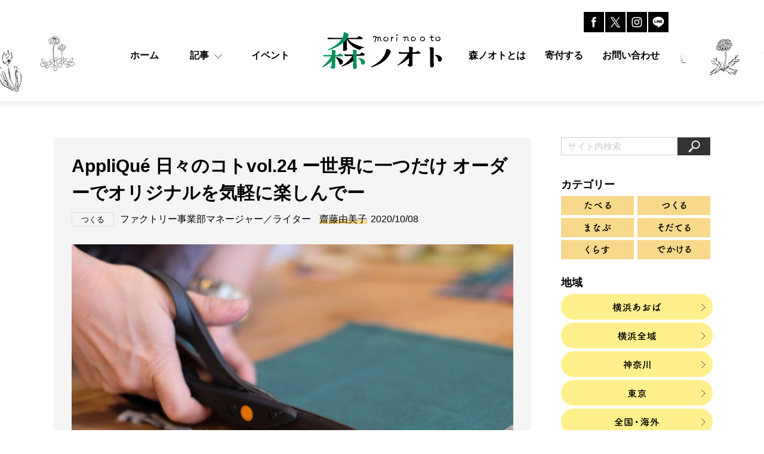

--- FILE ---
content_type: text/html; charset=UTF-8
request_url: https://morinooto.jp/2020/10/08/kouboudayori24/
body_size: 13963
content:
<!DOCTYPE html>
<html lang="ja">
<head prefix="og: http://ogp.me/ns# fb: http://ogp.me/ns/fb# article: http://ogp.me/ns/article#">
<meta charset="utf-8">
<meta http-equiv="X-UA-Compatible" content="IE=edge">
<meta name="robots" content="index,follow">
<meta name="format-detection" content="telephone=no">
<meta name="description" content="森ノオトのアップサイクル工房「AppliQué（アプリケ）」の活動の一つに、オーダーを受けてインテリアファブクリックなどを制作する、オーダー受注があります。どんな布があるのかその時にならないとわからないAppliQuéの工房。お客様以上にスタッフもワクワクしながら、布同士の組み合わせがピタリと合う瞬間を楽しんでいます。">
<meta property="og:description" content="森ノオトのアップサイクル工房「AppliQué（アプリケ）」の活動の一つに、オーダーを受けてインテリアファブクリックなどを制作する、オーダー受注があります。どんな布があるのかその時にならないとわからないAppliQuéの工房。お客様以上にスタッフもワクワクしながら、布同士の組み合わせがピタリと合う瞬間を楽しんでいます。">
<meta property="og:image" content="https://morinooto.jp/mori/wp-content/uploads/2020/10/applique24_i.jpg">
<meta property="og:type" content="article">
<meta property="og:site_name" content="森ノオト／地域で見つけるエコの種">
<meta property="og:url" content="https://morinooto.jp/2020/10/08/kouboudayori24/">
<meta property="og:title" content="AppliQué 日々のコトvol.24  ー世界に一つだけ オーダーでオリジナルを気軽に楽しんでー | 森ノオト">
<meta name="twitter:card" content="summary_large_image">
<meta name="author" content="森ノオト／地域で見つけるエコの種">
<meta name="copyright" content="森ノオト／地域で見つけるエコの種">
<title>AppliQué 日々のコトvol.24  ー世界に一つだけ オーダーでオリジナルを気軽に楽しんでー | 森ノオト</title>
<link rel="canonical" href="https://morinooto.jp/2020/10/08/kouboudayori24/">
<link rel="stylesheet" href="/mori/wp-content/themes/morinooto/assets/css/common.css">
<link rel="stylesheet" href="/mori/wp-content/themes/morinooto/assets/css/style.css">
<script src="/mori/wp-content/themes/morinooto/assets/js/view.js"></script>
<meta name='robots' content='max-image-preview:large' />
<link rel="alternate" type="application/rss+xml" title="森ノオト &raquo; AppliQué 日々のコトvol.24  ー世界に一つだけ オーダーでオリジナルを気軽に楽しんでー のコメントのフィード" href="https://morinooto.jp/2020/10/08/kouboudayori24/feed/" />
<link rel='stylesheet' id='classic-theme-styles-css' href='https://morinooto.jp/mori/wp-includes/css/classic-themes.min.css?ver=1' type='text/css' media='all' />
<style id='global-styles-inline-css' type='text/css'>
body{--wp--preset--color--black: #000000;--wp--preset--color--cyan-bluish-gray: #abb8c3;--wp--preset--color--white: #ffffff;--wp--preset--color--pale-pink: #f78da7;--wp--preset--color--vivid-red: #cf2e2e;--wp--preset--color--luminous-vivid-orange: #ff6900;--wp--preset--color--luminous-vivid-amber: #fcb900;--wp--preset--color--light-green-cyan: #7bdcb5;--wp--preset--color--vivid-green-cyan: #00d084;--wp--preset--color--pale-cyan-blue: #8ed1fc;--wp--preset--color--vivid-cyan-blue: #0693e3;--wp--preset--color--vivid-purple: #9b51e0;--wp--preset--gradient--vivid-cyan-blue-to-vivid-purple: linear-gradient(135deg,rgba(6,147,227,1) 0%,rgb(155,81,224) 100%);--wp--preset--gradient--light-green-cyan-to-vivid-green-cyan: linear-gradient(135deg,rgb(122,220,180) 0%,rgb(0,208,130) 100%);--wp--preset--gradient--luminous-vivid-amber-to-luminous-vivid-orange: linear-gradient(135deg,rgba(252,185,0,1) 0%,rgba(255,105,0,1) 100%);--wp--preset--gradient--luminous-vivid-orange-to-vivid-red: linear-gradient(135deg,rgba(255,105,0,1) 0%,rgb(207,46,46) 100%);--wp--preset--gradient--very-light-gray-to-cyan-bluish-gray: linear-gradient(135deg,rgb(238,238,238) 0%,rgb(169,184,195) 100%);--wp--preset--gradient--cool-to-warm-spectrum: linear-gradient(135deg,rgb(74,234,220) 0%,rgb(151,120,209) 20%,rgb(207,42,186) 40%,rgb(238,44,130) 60%,rgb(251,105,98) 80%,rgb(254,248,76) 100%);--wp--preset--gradient--blush-light-purple: linear-gradient(135deg,rgb(255,206,236) 0%,rgb(152,150,240) 100%);--wp--preset--gradient--blush-bordeaux: linear-gradient(135deg,rgb(254,205,165) 0%,rgb(254,45,45) 50%,rgb(107,0,62) 100%);--wp--preset--gradient--luminous-dusk: linear-gradient(135deg,rgb(255,203,112) 0%,rgb(199,81,192) 50%,rgb(65,88,208) 100%);--wp--preset--gradient--pale-ocean: linear-gradient(135deg,rgb(255,245,203) 0%,rgb(182,227,212) 50%,rgb(51,167,181) 100%);--wp--preset--gradient--electric-grass: linear-gradient(135deg,rgb(202,248,128) 0%,rgb(113,206,126) 100%);--wp--preset--gradient--midnight: linear-gradient(135deg,rgb(2,3,129) 0%,rgb(40,116,252) 100%);--wp--preset--duotone--dark-grayscale: url('#wp-duotone-dark-grayscale');--wp--preset--duotone--grayscale: url('#wp-duotone-grayscale');--wp--preset--duotone--purple-yellow: url('#wp-duotone-purple-yellow');--wp--preset--duotone--blue-red: url('#wp-duotone-blue-red');--wp--preset--duotone--midnight: url('#wp-duotone-midnight');--wp--preset--duotone--magenta-yellow: url('#wp-duotone-magenta-yellow');--wp--preset--duotone--purple-green: url('#wp-duotone-purple-green');--wp--preset--duotone--blue-orange: url('#wp-duotone-blue-orange');--wp--preset--font-size--small: 13px;--wp--preset--font-size--medium: 20px;--wp--preset--font-size--large: 36px;--wp--preset--font-size--x-large: 42px;--wp--preset--spacing--20: 0.44rem;--wp--preset--spacing--30: 0.67rem;--wp--preset--spacing--40: 1rem;--wp--preset--spacing--50: 1.5rem;--wp--preset--spacing--60: 2.25rem;--wp--preset--spacing--70: 3.38rem;--wp--preset--spacing--80: 5.06rem;}:where(.is-layout-flex){gap: 0.5em;}body .is-layout-flow > .alignleft{float: left;margin-inline-start: 0;margin-inline-end: 2em;}body .is-layout-flow > .alignright{float: right;margin-inline-start: 2em;margin-inline-end: 0;}body .is-layout-flow > .aligncenter{margin-left: auto !important;margin-right: auto !important;}body .is-layout-constrained > .alignleft{float: left;margin-inline-start: 0;margin-inline-end: 2em;}body .is-layout-constrained > .alignright{float: right;margin-inline-start: 2em;margin-inline-end: 0;}body .is-layout-constrained > .aligncenter{margin-left: auto !important;margin-right: auto !important;}body .is-layout-constrained > :where(:not(.alignleft):not(.alignright):not(.alignfull)){max-width: var(--wp--style--global--content-size);margin-left: auto !important;margin-right: auto !important;}body .is-layout-constrained > .alignwide{max-width: var(--wp--style--global--wide-size);}body .is-layout-flex{display: flex;}body .is-layout-flex{flex-wrap: wrap;align-items: center;}body .is-layout-flex > *{margin: 0;}:where(.wp-block-columns.is-layout-flex){gap: 2em;}.has-black-color{color: var(--wp--preset--color--black) !important;}.has-cyan-bluish-gray-color{color: var(--wp--preset--color--cyan-bluish-gray) !important;}.has-white-color{color: var(--wp--preset--color--white) !important;}.has-pale-pink-color{color: var(--wp--preset--color--pale-pink) !important;}.has-vivid-red-color{color: var(--wp--preset--color--vivid-red) !important;}.has-luminous-vivid-orange-color{color: var(--wp--preset--color--luminous-vivid-orange) !important;}.has-luminous-vivid-amber-color{color: var(--wp--preset--color--luminous-vivid-amber) !important;}.has-light-green-cyan-color{color: var(--wp--preset--color--light-green-cyan) !important;}.has-vivid-green-cyan-color{color: var(--wp--preset--color--vivid-green-cyan) !important;}.has-pale-cyan-blue-color{color: var(--wp--preset--color--pale-cyan-blue) !important;}.has-vivid-cyan-blue-color{color: var(--wp--preset--color--vivid-cyan-blue) !important;}.has-vivid-purple-color{color: var(--wp--preset--color--vivid-purple) !important;}.has-black-background-color{background-color: var(--wp--preset--color--black) !important;}.has-cyan-bluish-gray-background-color{background-color: var(--wp--preset--color--cyan-bluish-gray) !important;}.has-white-background-color{background-color: var(--wp--preset--color--white) !important;}.has-pale-pink-background-color{background-color: var(--wp--preset--color--pale-pink) !important;}.has-vivid-red-background-color{background-color: var(--wp--preset--color--vivid-red) !important;}.has-luminous-vivid-orange-background-color{background-color: var(--wp--preset--color--luminous-vivid-orange) !important;}.has-luminous-vivid-amber-background-color{background-color: var(--wp--preset--color--luminous-vivid-amber) !important;}.has-light-green-cyan-background-color{background-color: var(--wp--preset--color--light-green-cyan) !important;}.has-vivid-green-cyan-background-color{background-color: var(--wp--preset--color--vivid-green-cyan) !important;}.has-pale-cyan-blue-background-color{background-color: var(--wp--preset--color--pale-cyan-blue) !important;}.has-vivid-cyan-blue-background-color{background-color: var(--wp--preset--color--vivid-cyan-blue) !important;}.has-vivid-purple-background-color{background-color: var(--wp--preset--color--vivid-purple) !important;}.has-black-border-color{border-color: var(--wp--preset--color--black) !important;}.has-cyan-bluish-gray-border-color{border-color: var(--wp--preset--color--cyan-bluish-gray) !important;}.has-white-border-color{border-color: var(--wp--preset--color--white) !important;}.has-pale-pink-border-color{border-color: var(--wp--preset--color--pale-pink) !important;}.has-vivid-red-border-color{border-color: var(--wp--preset--color--vivid-red) !important;}.has-luminous-vivid-orange-border-color{border-color: var(--wp--preset--color--luminous-vivid-orange) !important;}.has-luminous-vivid-amber-border-color{border-color: var(--wp--preset--color--luminous-vivid-amber) !important;}.has-light-green-cyan-border-color{border-color: var(--wp--preset--color--light-green-cyan) !important;}.has-vivid-green-cyan-border-color{border-color: var(--wp--preset--color--vivid-green-cyan) !important;}.has-pale-cyan-blue-border-color{border-color: var(--wp--preset--color--pale-cyan-blue) !important;}.has-vivid-cyan-blue-border-color{border-color: var(--wp--preset--color--vivid-cyan-blue) !important;}.has-vivid-purple-border-color{border-color: var(--wp--preset--color--vivid-purple) !important;}.has-vivid-cyan-blue-to-vivid-purple-gradient-background{background: var(--wp--preset--gradient--vivid-cyan-blue-to-vivid-purple) !important;}.has-light-green-cyan-to-vivid-green-cyan-gradient-background{background: var(--wp--preset--gradient--light-green-cyan-to-vivid-green-cyan) !important;}.has-luminous-vivid-amber-to-luminous-vivid-orange-gradient-background{background: var(--wp--preset--gradient--luminous-vivid-amber-to-luminous-vivid-orange) !important;}.has-luminous-vivid-orange-to-vivid-red-gradient-background{background: var(--wp--preset--gradient--luminous-vivid-orange-to-vivid-red) !important;}.has-very-light-gray-to-cyan-bluish-gray-gradient-background{background: var(--wp--preset--gradient--very-light-gray-to-cyan-bluish-gray) !important;}.has-cool-to-warm-spectrum-gradient-background{background: var(--wp--preset--gradient--cool-to-warm-spectrum) !important;}.has-blush-light-purple-gradient-background{background: var(--wp--preset--gradient--blush-light-purple) !important;}.has-blush-bordeaux-gradient-background{background: var(--wp--preset--gradient--blush-bordeaux) !important;}.has-luminous-dusk-gradient-background{background: var(--wp--preset--gradient--luminous-dusk) !important;}.has-pale-ocean-gradient-background{background: var(--wp--preset--gradient--pale-ocean) !important;}.has-electric-grass-gradient-background{background: var(--wp--preset--gradient--electric-grass) !important;}.has-midnight-gradient-background{background: var(--wp--preset--gradient--midnight) !important;}.has-small-font-size{font-size: var(--wp--preset--font-size--small) !important;}.has-medium-font-size{font-size: var(--wp--preset--font-size--medium) !important;}.has-large-font-size{font-size: var(--wp--preset--font-size--large) !important;}.has-x-large-font-size{font-size: var(--wp--preset--font-size--x-large) !important;}
.wp-block-navigation a:where(:not(.wp-element-button)){color: inherit;}
:where(.wp-block-columns.is-layout-flex){gap: 2em;}
.wp-block-pullquote{font-size: 1.5em;line-height: 1.6;}
</style>
<link rel='stylesheet' id='simplepayjppayment-css' href='https://morinooto.jp/mori/wp-content/plugins/simple-pay-jp-payment/css/simple-payjp-payment.css?ver=6.1.9' type='text/css' media='all' />
<link rel='stylesheet' id='wp-pagenavi-css' href='https://morinooto.jp/mori/wp-content/plugins/wp-pagenavi/pagenavi-css.css?ver=2.70' type='text/css' media='all' />
<link rel='stylesheet' id='wordpress-popular-posts-css-css' href='https://morinooto.jp/mori/wp-content/plugins/wordpress-popular-posts/assets/css/wpp.css?ver=6.4.2' type='text/css' media='all' />
<script type='application/json' id='wpp-json'>
{"sampling_active":0,"sampling_rate":100,"ajax_url":"https:\/\/morinooto.jp\/wp-json\/wordpress-popular-posts\/v1\/popular-posts","api_url":"https:\/\/morinooto.jp\/wp-json\/wordpress-popular-posts","ID":25789,"token":"149dc2cf88","lang":0,"debug":0}
</script>
<script type='text/javascript' src='https://morinooto.jp/mori/wp-content/plugins/wordpress-popular-posts/assets/js/wpp.min.js?ver=6.4.2' id='wpp-js-js'></script>
<link rel="https://api.w.org/" href="https://morinooto.jp/wp-json/" /><link rel="alternate" type="application/json" href="https://morinooto.jp/wp-json/wp/v2/posts/25789" /><link rel="canonical" href="https://morinooto.jp/2020/10/08/kouboudayori24/" />
<link rel='shortlink' href='https://morinooto.jp/?p=25789' />
<link rel="alternate" type="application/json+oembed" href="https://morinooto.jp/wp-json/oembed/1.0/embed?url=https%3A%2F%2Fmorinooto.jp%2F2020%2F10%2F08%2Fkouboudayori24%2F" />
<link rel="alternate" type="text/xml+oembed" href="https://morinooto.jp/wp-json/oembed/1.0/embed?url=https%3A%2F%2Fmorinooto.jp%2F2020%2F10%2F08%2Fkouboudayori24%2F&#038;format=xml" />
            <style id="wpp-loading-animation-styles">@-webkit-keyframes bgslide{from{background-position-x:0}to{background-position-x:-200%}}@keyframes bgslide{from{background-position-x:0}to{background-position-x:-200%}}.wpp-widget-placeholder,.wpp-widget-block-placeholder,.wpp-shortcode-placeholder{margin:0 auto;width:60px;height:3px;background:#dd3737;background:linear-gradient(90deg,#dd3737 0%,#571313 10%,#dd3737 100%);background-size:200% auto;border-radius:3px;-webkit-animation:bgslide 1s infinite linear;animation:bgslide 1s infinite linear}</style>
            <link rel="icon" href="/mori/wp-content/uploads/2023/04/cropped-icon-32x32.png" sizes="32x32" />
<link rel="icon" href="/mori/wp-content/uploads/2023/04/cropped-icon-192x192.png" sizes="192x192" />
<link rel="apple-touch-icon" href="/mori/wp-content/uploads/2023/04/cropped-icon-180x180.png" />
<meta name="msapplication-TileImage" content="/mori/wp-content/uploads/2023/04/cropped-icon-270x270.png" />
<!-- Google Tag Manager -->
<script>(function(w,d,s,l,i){w[l]=w[l]||[];w[l].push({'gtm.start':
new Date().getTime(),event:'gtm.js'});var f=d.getElementsByTagName(s)[0],
j=d.createElement(s),dl=l!='dataLayer'?'&l='+l:'';j.async=true;j.src=
'https://www.googletagmanager.com/gtm.js?id='+i+dl;f.parentNode.insertBefore(j,f);
})(window,document,'script','dataLayer','GTM-5JW2LM3');</script>
<!-- End Google Tag Manager -->
</head>
<body>
<!-- Google Tag Manager (noscript) -->
<noscript><iframe src="https://www.googletagmanager.com/ns.html?id=GTM-5JW2LM3"
height="0" width="0" style="display:none;visibility:hidden"></iframe></noscript>
<!-- End Google Tag Manager (noscript) -->
<div id="splash"></div>
<div class="header-wrap">
<header class="header">
  <div class="bg-header-left"></div>
  <div class="bg-header-right"></div>
  <div class="header-inner">
    <div class="toggle-overlay"></div>
    <div class="toggle-wrap">
      <div class="toggle" id="js-nav-triger"><span class="toggle-icon"></span></div>
    </div>
    <div class="header-logo-wrap">
      <h1 class="header-logo">
        <a href="/">
          <img src="/mori/wp-content/themes/morinooto/assets/img/common/logotype.png" alt="森ノオト">
        </a>
      </h1>
    </div>
        <div class="sp-search-btn"><img src="/mori/wp-content/themes/morinooto/assets/img/common/icon_search_gray.png" alt=""></div>
    <nav class="sp-menu">
      <div class="sp-menu-inner">
      <ul class="menu-list">
        <li class="menu-item"><a href="/" class="menu-item__link">ホーム</a></li>
        <li class="menu-item">
          <a class="menu-item__link menu-item__link--acco accoTrigger">記事</a>
          <ul class="acco-menu">
            <li class="acco-menu-item"><a href="https://morinooto.jp/category/eat/" class="acco-menu-item__link">たべる</a></li>
            <li class="acco-menu-item"><a href="https://morinooto.jp/category/make/" class="acco-menu-item__link">つくる</a></li>
            <li class="acco-menu-item"><a href="https://morinooto.jp/category/learn/" class="acco-menu-item__link">まなぶ</a></li>
            <li class="acco-menu-item"><a href="https://morinooto.jp/category/child/" class="acco-menu-item__link">そだてる</a></li>
            <li class="acco-menu-item"><a href="https://morinooto.jp/category/live/" class="acco-menu-item__link">くらす</a></li>
            <li class="acco-menu-item"><a href="https://morinooto.jp/category/go/" class="acco-menu-item__link">でかける</a></li>
          </ul>
        </li>
        <li class="menu-item"><a href="https://morinooto.jp/category/event/" class="menu-item__link">イベント</a></li>
        <li class="menu-item"><a href="/about/" class="menu-item__link">森ノオトとは</a></li>
        <li class="menu-item"><a href="/donate/" class="menu-item__link">寄付する</a></li>
        <li class="menu-item"><a href="/mori/contact/" class="menu-item__link">お問い合わせ</a></li>
      </ul>
      </div><!-- //sp-menu-inner -->
    </nav>
    <nav class="pc-menu">
      <ul class="menu-list menu-list-left">
        <li class="menu-item"><a href="/" class="menu-item__link"><span>ホーム</span></a></li>
        <li class="menu-item megaTrigger">
          <a class="menu-item__link menu-item__link--mega"><span>記事</span></a>
          <ul class="mega-menu">
            <li class="mega-menu-item"><a href="https://morinooto.jp/category/eat/" class="mega-menu-item__link"><span>たべる</span></a></li>
            <li class="mega-menu-item"><a href="https://morinooto.jp/category/make/" class="mega-menu-item__link"><span>つくる</span></a></li>
            <li class="mega-menu-item"><a href="https://morinooto.jp/category/learn/" class="mega-menu-item__link"><span>まなぶ</span></a></li>
            <li class="mega-menu-item"><a href="https://morinooto.jp/category/child/" class="mega-menu-item__link"><span>そだてる</span></a></li>
            <li class="mega-menu-item"><a href="https://morinooto.jp/category/live/" class="mega-menu-item__link"><span>くらす</span></a></li>
            <li class="mega-menu-item"><a href="https://morinooto.jp/category/go/" class="mega-menu-item__link"><span>でかける</span></a></li>
          </ul>
        </li>
        <li class="menu-item"><a href="https://morinooto.jp/category/event/" class="menu-item__link"><span>イベント</span></a></li>
      </ul>
      <div class="menu-spacer"></div>
      <ul class="menu-list menu-list-right">
        <li class="menu-item"><a href="/about/" class="menu-item__link"><span>森ノオトとは</span></a></li>
        <li class="menu-item"><a href="/donate/" class="menu-item__link"><span>寄付する</span></a></li>
        <li class="menu-item"><a href="/mori/contact/" class="menu-item__link"><span>お問い合わせ</span></a></li>
      </ul>
    </nav>
    <ul class="header-sns">
      <li class="header-sns-item"><a href="https://www.facebook.com/morinooto/" target="_blank"><img src="/mori/wp-content/themes/morinooto/assets/img/common/icon_facebook_off.png" alt="Facebook"></a></li>
      <li class="header-sns-item"><a href="https://twitter.com/moritarou_jp" target="_blank"><img src="/mori/wp-content/themes/morinooto/assets/img/common/icon_x_off.png" alt="Twitter"></a></li>
      <li class="header-sns-item"><a href="https://www.instagram.com/moritarou.morinooto/" target="_blank"><img src="/mori/wp-content/themes/morinooto/assets/img/common/icon_Ig_off.jpg" alt="Instagram"></a></li>
      <li class="header-sns-item"><a href="https://page.line.me/082asgfe" target="_blank"><img src="/mori/wp-content/themes/morinooto/assets/img/common/icon_LINE_off.jpg" alt="Line"></a></li>
    </ul><!-- //sp -->
  </div><!-- //header-inner -->
</header>
</div><!-- //header-wrap --><div id="container">
    <div class="page-container">
        <div class="page-main">
            <div class="entry">
                <div class="entry-head">
                    <div class="entry-title">AppliQué 日々のコトvol.24  ー世界に一つだけ オーダーでオリジナルを気軽に楽しんでー</div>
                    <div class="entry-meta">
                        <div class="entry-tag">つくる</div>
                        <div class="entry-writer">
                            <span>ファクトリー事業部マネージャー／ライター</span>
                            <a href="https://morinooto.jp/author/saito-yumiko/">齋藤由美子</a>
                        </div>
                        <div class="entry-date">2020/10/08</div>
                    </div><!-- //entry-meta -->

                    <div class="entry-pv">
                    </div><!-- //entry-pv -->

                    <div class="entry-eyecatch"><img width="800" height="533" src="/mori/wp-content/uploads/2020/10/applique24_i.jpg" class="attachment-large size-large wp-post-image" alt="" decoding="async" /></div>

                      <div class="entry-lead">森ノオトのアップサイクル工房「AppliQué（アプリケ）」の活動の一つに、オーダーを受けてインテリアファブクリックなどを制作する、オーダー受注があります。<br />
どんな布があるのかその時にならないとわからないAppliQuéの工房。お客様以上にスタッフもワクワクしながら、布同士の組み合わせがピタリと合う瞬間を楽しんでいます。<br />
</div><!-- //lead -->
                </div><!-- entry-head -->

                <div class="entry-body">
<p class="p1"><span class="s1">AppliQué</span><span class="s2">の活動拠点、森ノハナレにかけてあるカーテンは、訪れたお客様からよくお褒めの言葉をいただきます。</span></p>
<p class="p1"><span class="s2">光を通すこの柔らかい雰囲気が、庭と部屋を遮断することなく、庭も含めて部屋の一部のように感じられ、私たちもお気に入りです。</span></p>
<p>&nbsp;</p>
<div id="attachment_25796" style="width: 810px" class="wp-caption aligncenter"><img aria-describedby="caption-attachment-25796" decoding="async" loading="lazy" class="size-full wp-image-25796" src="https://morinooto.jp/mori/wp-content/uploads/2020/10/applique24_01.jpg" alt="" width="800" height="533" /><p id="caption-attachment-25796" class="wp-caption-text">両端にハギレをつなぎ合わせてある。このハギレの組み合わせで雰囲気がぐっと変わる</p></div>
<p>&nbsp;</p>
<p class="p1"><span class="s3"><a href="https://morinooto.jp/2018/07/12/morinohanare/">森ノハナレ</a></span><span class="s2">は</span><span class="s1">2018</span><span class="s2">年からみんなで</span><span class="s1">DIY</span><span class="s2">を繰り返しながら作ってきた空間です。既製のカーテンの寄付のお話もありましたが、高価で機能がありすぎるカーテンは場にそぐわないような気もして、サイズの問題もあり、それなら自分たちで作ろうか！という声からカーテン制作が始まりました。</span></p>
<p class="p1"><span class="s2">布はたくさんあるから！と言いつつ、当時寄付されていた布は今よりずっと小さいハギレがほとんどで、カーテンのサイズが取れるようなものはありませんでした。</span></p>
<p class="p1"><span class="s2">であれば、はぎ合わせて自分たちらしく作ろう！と、スタッフの國島智子さんが中心となり、メインになる布を決め、足りない部分はハギレをつなぎ合わせ制作しました。</span></p>
<p>&nbsp;</p>
<p><div id="attachment_25797" style="width: 810px" class="wp-caption aligncenter"><img aria-describedby="caption-attachment-25797" decoding="async" loading="lazy" class="size-full wp-image-25797" src="https://morinooto.jp/mori/wp-content/uploads/2020/10/applique24_02.jpg" alt="" width="800" height="533" /><p id="caption-attachment-25797" class="wp-caption-text">このハギレを選ぶのが大変であり、楽しい時間。まず布を置いてみて、離れて眺める。位置を入れ替えたり、布を変更してみたり。あーだこーだと言っているうちにいつのまにか人が増えてみんなで検討。そのうちに「ピタッときたね！」という瞬間が。</p></div><br />
&nbsp;<br />
<div id="attachment_25798" style="width: 810px" class="wp-caption aligncenter"><img aria-describedby="caption-attachment-25798" decoding="async" loading="lazy" class="size-full wp-image-25798" src="https://morinooto.jp/mori/wp-content/uploads/2020/10/applique24_03.jpg" alt="" width="800" height="800" /><p id="caption-attachment-25798" class="wp-caption-text">布が決まったら一枚ずつ確認しながら丁寧に裁断してつなぎ、一枚の大きな布を作っていく</p></div></p>
<p class="p1"><span class="s2">カーテンの制作をするようになり、私の中にあった、カーテンは機能の高い既製品を買うもの、という概念が変わりました。</span></p>
<p>&nbsp;</p>
<p class="p1"><span class="s2">わが家のカーテンは、引っ越した当初、サイズに合わせてオーダーで購入しました。厚手のしっかりとした生地のカーテンは、わが家にしてはお値段もかなりしたので、飽きたからと言って簡単に買い換えるわけにはいきません。</span></p>
<p class="p1"><span class="s2">でも、あんなに遮光にこだわったのに、今となっては少しあかりが漏れるくらいが気持ちいいような気がしています。買い換えたいとはとても言い出せず、そのまま何年も経過していますが。</span></p>
<p>&nbsp;</p>
<p class="p1"><span class="s2">その点、</span><span class="s1">AppliQué</span><span class="s2">のカーテンは、レールに市販のクリップで挟んで布をかけているだけ。カーテンはレースと厚手の</span><span class="s1">2</span><span class="s2">種かけるものと思い込んでいましたが、</span><span class="s1">AppliQué</span><span class="s2">では</span><span class="s1">1</span><span class="s2">枚の薄手のカーテンのみです。カーテンってこれでいいんだ！と、初めて見たときにすごく気が楽になり、これなら季節ごとに掛け替えたり、もっと自由にお部屋の模様替えを楽しめる！と、ワクワクします。</span></p>
<p>&nbsp;</p>
<p class="p1"><span class="s2">元々はメインの白い布の尺が足りないことでハギレで布をはぐことになりましたが、工房に訪れた方からは、逆に「ナチュラルすぎずちょっと遊び心のある雰囲気がいい」とか「人と被らないのがいい」という嬉しい感想をいただいています。</span></p>
<p>&nbsp;</p>
<p class="p1"><span class="s2">当初は販売を目的としていませんでしたが、お客様から「自宅用に作ってほしい」と声をかけられることも多く、今ではオーダーで制作しています。</span></p>
<p>&nbsp;<br />
<div id="attachment_25799" style="width: 810px" class="wp-caption aligncenter"><img aria-describedby="caption-attachment-25799" decoding="async" loading="lazy" class="size-full wp-image-25799" src="https://morinooto.jp/mori/wp-content/uploads/2020/10/applique24_04.jpg" alt="" width="800" height="600" /><p id="caption-attachment-25799" class="wp-caption-text">こちらは、工房のカーテンの雰囲気で作ってほしいと、色の雰囲気とサイズのみ指定をいただき制作したカーテン。部屋が明るくなったと喜んでいただけた</p></div><br />
&nbsp;</p>
<p class="p1"><span class="s1">AppliQué</span><span class="s2">の布は、寄付されて集まってきた布たちです。こちらで新生地を選んでいるわけではなく、その時その時で在庫が違い、あるものの中で組み合わせています。</span></p>
<p class="p1"><span class="s2">サイズや仕様、色やテイストの好みなどをお客様に事前にお伺いし、何度かやりとりをしながら進めますが、大量に尺がとれるものがたくさんあるということがほとんどないので、全く同じものをいくつも作ることはできません。</span></p>
<p>&nbsp;<br />
<div id="attachment_25790" style="width: 810px" class="wp-caption aligncenter"><img aria-describedby="caption-attachment-25790" decoding="async" loading="lazy" class="size-full wp-image-25790" src="https://morinooto.jp/mori/wp-content/uploads/2020/10/aplique24_05.jpg" alt="" width="800" height="533" /><p id="caption-attachment-25790" class="wp-caption-text">柄合わせはお任せで！と言われることの多いオーダー。どう出来上がってくるのか、そういうワクワクも含めて楽しんでいただけたら</p></div><br />
&nbsp;</p>
<p class="p1"><span class="s2">こちらは、ご自宅用の座布団カバーをオーダーいただいたお客様。</span></p>
<p>&nbsp;<br />
<div id="attachment_25791" style="width: 810px" class="wp-caption aligncenter"><img aria-describedby="caption-attachment-25791" decoding="async" loading="lazy" class="size-full wp-image-25791" src="https://morinooto.jp/mori/wp-content/uploads/2020/10/aplique24_06.jpg" alt="" width="800" height="533" /><p id="caption-attachment-25791" class="wp-caption-text">大判の座布団と通常サイズの座布団用、そして、お子さんが小さい頃に手作りしたという大切なミニクッション用カバーのセット。一緒に暮らしているワンちゃんがいるので、爪が引っかからない素材で、家具の雰囲気に合わせ茶のグラデーションで、とのご希望</p></div><br />
&nbsp;<br />
<div id="attachment_25792" style="width: 810px" class="wp-caption aligncenter"><img aria-describedby="caption-attachment-25792" decoding="async" loading="lazy" class="size-full wp-image-25792" src="https://morinooto.jp/mori/wp-content/uploads/2020/10/aplique24_07.jpg" alt="" width="800" height="533" /><p id="caption-attachment-25792" class="wp-caption-text">ワンちゃんたちも気に入ってくれたとのことで一安心</p></div><br />
&nbsp;</p>
<p class="p1"><span class="s2">そのほか、ベッドカバーやテーブルクロス、クッションカバーなど、ファブリックのオーダーを受けています。</span></p>
<p class="p1"><span class="s2">ご要望に合わせて作るので、既製品にはないサイズでも対応できるのがオーダーのよいところ。これはどうかしら？というものがあれば、お気軽にメールでお問い合わせください。</span></p>
<p class="p3"><a href="mailto:applique@morinooto.jp"><span class="s2">applique@morinooto.jp</span></a></p>
<p>&nbsp;</p>
<p class="p1"><span class="s2">なお、毎月開催しているめぐる布市の会場では、風呂敷やエコバッグのほか、</span><span class="s1">AppliQué</span><span class="s2">のワークショップで以前開催したウールカーディガンや四角衣、うたしもんぺなどの縫製もオーダーで受けることになりました。</span></p>
<p class="p1"><span class="s2">会場で着衣分の布を選んでいただき、後日縫製したお品をお渡しします。（郵送でもお送りできます）</span></p>
<p>&nbsp;<br />
<div id="attachment_25793" style="width: 810px" class="wp-caption aligncenter"><img aria-describedby="caption-attachment-25793" decoding="async" loading="lazy" class="size-full wp-image-25793" src="https://morinooto.jp/mori/wp-content/uploads/2020/10/aplique24_08.jpg" alt="" width="800" height="533" /><p id="caption-attachment-25793" class="wp-caption-text">こちらはこの時期にぴったりのウールカーディガン。1メートル四方の布があれば制作可能</p></div><br />
&nbsp;<br />
<div id="attachment_25794" style="width: 810px" class="wp-caption aligncenter"><img aria-describedby="caption-attachment-25794" decoding="async" loading="lazy" class="size-full wp-image-25794" src="https://morinooto.jp/mori/wp-content/uploads/2020/10/aplique24_09.jpg" alt="" width="800" height="533" /><p id="caption-attachment-25794" class="wp-caption-text">夏は木綿やリネンで作っていた四角衣。冬は厚手の素材やウールでもまた雰囲気が変わる。丈はお好みで</p></div><br />
&nbsp;<br />
<div id="attachment_25795" style="width: 810px" class="wp-caption aligncenter"><img aria-describedby="caption-attachment-25795" decoding="async" loading="lazy" class="size-full wp-image-25795" src="https://morinooto.jp/mori/wp-content/uploads/2020/10/aplique24_10.jpg" alt="" width="800" height="576" /><p id="caption-attachment-25795" class="wp-caption-text">ワークショップで人気だったうたしもんぺ。会場では、サンプルなども用意しつつ、うたしもんぺ制作用に成形済みの着物地の販売や、縫製オーダーもお受けしています</p></div><br />
&nbsp;</p>
<p class="p1"><span class="s2">めぐる布市会場では、自分で作る方用に、着分の布購入の方には作り方レシピもお渡ししています。</span></p>
<p class="p1"><span class="s2">作りたい人も、布選びを楽しんで縫製はお任せしたい人も、いろいろな楽しみ方ができるのが「めぐる布市」です。</span></p>
<p class="p1"><span class="s1">10</span><span class="s2">月は、</span><span class="s1">19</span><span class="s2">日から</span><span class="s1">26</span><span class="s2">日まで。</span></p>
<p class="p1"><span class="s2">ぜひ、遊びにいらしてくださいね。</span></p>
                </div><!-- //記事本文 -->

                <div class="info">
                    <div class="info-img">
                            <img src="/mori/wp-content/uploads/2020/10/nunoifhi_2011_02.jpg" alt="">
                    </div>
                    <div class="info-contents">
                        <div class="info-headline"><span>Information</span></div>
                        <div class="info-block"><p class="p1"><span class="s1"><b>AppliQué</b></span><span class="s2"><b>　オーダー詳細はこちら</b></span><span class="s1"><b><br />
</b><a href="http://applique.morinooto.jp/works/order_fabric.html">http://applique.morinooto.jp/works/order_fabric.html</a></span></p>
<p class="p3"><span class="s1"><b>秋を彩る</b></span><b> </b><span class="s1"><b>めぐる布市</b></span></p>
<p class="p4"><span class="s1">【日時・申し込み方法】</span></p>
<p class="p4"><span class="s4">10</span><span class="s1">月</span><span class="s4">19</span><span class="s1">日（月）～</span><span class="s4">26</span><span class="s1">（月）＊</span><span class="s4">10/25</span><span class="s1">（日）はお休み</span></p>
<p class="p5"><span class="s1">10:00-11:30</span><span class="s5">／</span><span class="s1">11:30-13:00</span><span class="s5">／</span><span class="s1">13:00~14:30</span><span class="s5">（人数限定の予約制）</span></p>
<p class="p4"><span class="s1">詳細はこちら</span></p>
<p class="p5"><a href="https://morinooto.jp/2020/10/01/2010nunoichi/"><span class="s1">https://morinooto.jp/2020/10/01/2010nunoichi/</span></a></p>
<p class="p5"><span class="s1"> </span></p>
<p class="p4"><span class="s1">会期中、花と古道具・</span><span class="s4">urikke</span><span class="s1">さんの展示販売を行います。</span></p>
<p class="p4"><span class="s4">urikke</span><span class="s1">さん在廊日：</span><span class="s4">19</span><span class="s1">（月）、</span><span class="s4">24</span><span class="s1">（土）、</span><span class="s4">26</span><span class="s1">（月）</span></p>
<p class="p4"><span class="s1">【申し込み方法】</span></p>
<p class="p4"><span class="s6"><a href="https://forms.gle/jkmgmLBNrskvGGqP7">申し込みフォーム</a></span><span class="s1">から、希望の時間帯をお選びください。</span></p>
<p class="p4"><span class="s1">または、</span><a href="mailto:event@morinooto.jp"><span class="s4">event@morinooto.jp</span></a><span class="s1">　宛に、下記の内容を記載の上、メールにてお申し込みください。</span></p>
<p class="p4"><span class="s1">・お名前</span></p>
<p class="p4"><span class="s1">（同伴者のいる方は全員のお名前、お子様連れの方はお子様の年齢も添えて）</span></p>
<p class="p4"><span class="s1">・電話番号</span></p>
<p class="p4"><span class="s1">・駐車場希望の有無</span></p>
<p class="p4"><span class="s1">・ご希望の日にちと時間帯</span></p>
<p class="p4"><span class="s1">・お求めの生地や副資材のご希望</span></p>
<p class="p4"><span class="s1">・入場料</span><span class="s4">500</span><span class="s1">円は事前のお支払いとなります。お支払い方法をお選びください。</span></p>
<p class="p4"><span class="s1">（クレジットカード／</span><span class="s4">PayPay</span><span class="s1">／銀行振込）</span></p>
<p class="p5"><span class="s1"> </span></p>
<p class="p4"><span class="s1">お電話でも申し込みを受け付けています。</span></p>
<p class="p5"><span class="s5">布市申し込み専用電話：</span><span class="s1">080-7531-8704</span></p>
<p class="p5"><span class="s1"> </span></p>
<p class="p4"><span class="s1">【会場】</span></p>
<p class="p4"><span class="s1">森ノハナレ（横浜市青葉区鴨志田町</span><span class="s4">818-3</span><span class="s1">）</span></p>
<p class="p4"><span class="s1">東急田園都市線・青葉台駅よりバス</span><span class="s4">10</span><span class="s1">分、バス停より徒歩</span><span class="s4">3</span><span class="s1">分</span></p>
<p class="p4"><span class="s1">アクセスの詳細は<a href="https://morinooto.jp/about/#office"><span class="s7">こちら</span></a>をご覧ください。</span></p>
<p class="p4"><span class="s1">＊駐車場ご利用の方は、必ず申し込みフォームで駐車場希望にチェックを入れてくださ</span><span class="s8">い。</span></p>
</div><!-- //info-block -->
                    </div><!-- //info-contents -->
                </div><!-- //info -->
                <div class="writer-info">
                    <div class="writer-info-img">
<img alt='Avatar photo' src='/mori/wp-content/uploads/2017/04/14_saito-100x100.jpg' srcset='/mori/wp-content/uploads/2017/04/14_saito-200x200.jpg 2x' class='avatar avatar-100 photo' height='100' width='100' loading='lazy' decoding='async'/>                    </div>
                    <div class="writer-info-contents">
                        <div class="writer-info-headline"><span>この記事を書いた人</span></div>
                        <div class="writer-info-name">齋藤由美子<span class="writer-info-type">ファクトリー事業部マネージャー／ライター</span></div>
                        <div class="writer-info-desc">森ノオトの事務局スタッフとして、主にAppliQuéのディレクションを担当。神々が集う島根県出雲市の田舎町で育ったせいか、土がないところは落ち着かない。家では「シンプルな暮らし」関連本が十数年にわたり増殖中。元アナウンサーで、ナレーターやMCとしての顔も持つ。小6女子の母。</div>
                        <div class="writer-info-sns">
                                <a href="https://www.facebook.com/profile.php?id=100005309740072&#038;fref=pb_other" target="_blank">Facebook</a>
                        </div>
                        <div class="more-writer-info"><a href="https://morinooto.jp/author/saito-yumiko/">このライターの記事一覧へ</a></div>
                    </div><!-- //writer-info-contents -->
                </div><!-- //writer-info -->

                <!-- Donation CTA start -->
                <a href="https://morinooto.jp/donate/" class="donation__cta">
                  <div class="donation__ctaHeader">
                      <span>未来をはぐくむ人の<br class="sp-only" />生活マガジン<br class="sp-only" />「森ノオト」</span>
                  </div>
                  <p>
                      月額500円の寄付で、<br class="sp-only" />あなたのローカルライフが豊かになる
                  </p>
                  <p class="donation__cta__catch">
                      森のなかま募集中！
                  </p>
                  <div class="donation__cta__button">
                    <p>
                      寄付についてもっと知る
                    </p>
                  </div>
                </a>
                <!-- End Donation CTA -->

                <div class="share">
                    <ul class="share-sns">
                        <li class="share-sns-item share-sns-item--facebook">
                            <a href="https://www.facebook.com/share.php?u=http://morinooto.jp/2020/10/08/kouboudayori24/" onclick="window.open(this.href, 'FBwindow', 'width=650, height=450, menubar=no, toolbar=no, scrollbars=yes'); return false;">
                                <img src="/mori/wp-content/themes/morinooto/assets/img/detail/icon_share_facebook.png" alt=""><br>
                                シェア
                            </a>
                        </li>
                        <li class="share-sns-item share-sns-item--twitter">
                            <a href="https://twitter.com/share?url=http://morinooto.jp/2020/10/08/kouboudayori24/&text=AppliQué 日々のコトvol.24  ー世界に一つだけ オーダーでオリジナルを気軽に楽しんでー" target="_blank">
                                <img src="/mori/wp-content/themes/morinooto/assets/img/detail/icon_share_twitter.png" alt=""><br>
                                ツイート
                            </a>
                        </li>
                        <li class="share-sns-item share-sns-item--line">
                            <a href="//line.naver.jp/R/msg/text/?AppliQué 日々のコトvol.24  ー世界に一つだけ オーダーでオリジナルを気軽に楽しんでー%0D%0Ahttp://morinooto.jp/2020/10/08/kouboudayori24/">
                                <img src="/mori/wp-content/themes/morinooto/assets/img/detail/icon_share_line.png" alt=""><br>
                                送る
                            </a>
                        </li>
                    </ul>
                    <div class="share-mail">
                        <a href="/mori/contact/">
                            <img src="/mori/wp-content/themes/morinooto/assets/img/detail/icon_share_mail.png" alt="">この記事の感想を送る
                        </a>
                    </div>
                </div><!-- //share -->

                <div class="about-category">
                    <div class="about-category-title">カテゴリー</div>
                    <div class="about-category-items">
                        <a href="https://morinooto.jp/category/make/">つくる </a>
                    </div>
                </div>
                <div class="about-tag">
                    <div class="about-category-title">タグ</div>
                    <div class="about-category-items">
                        <a href="https://morinooto.jp/tag/applique/">applique</a>
                        <a href="https://morinooto.jp/tag/%e6%89%8b%e8%8a%b8/">手芸</a>
                        <a href="https://morinooto.jp/tag/aoba/">横浜あおば</a>
                    </div>
                </div>
            </div><!-- // entry 記事エンド -->
<div class='yarpp yarpp-related yarpp-related-website yarpp-related-none yarpp-template-yarpp-template-relate'>

<div class="relative">
  <div class="relative-title"><span>この記事もおすすめ</span></div>
      <p>関連する記事がありません。</p>
  </div><!-- //relative -->
</div>
<div class="relative relative--fav"><div class="relative-title"><span>よく読まれている記事</span></div><div class="posts posts--3items"><ul><li class="post"><a href="https://morinooto.jp/2025/08/29/messtin/" class="post__link"><div class="post-block"><div class="post-thumb"><img width="310" height="233" src="/mori/wp-content/uploads/2025/08/messtin_00-310x233.jpg" class="attachment-archive_thumbnail size-archive_thumbnail wp-post-image" alt="" decoding="async" loading="lazy"></div><div class="post-right"><ul class="post-tag-list"><li class="post-tag-item">たべる</li></ul><div class="post-title">おうちキャンプや「もしも」の時も。「メスティン＋固形燃料」でほったらかし炊飯！</div></div></div><div class="post-meta clearfix"><div class="post-writer"><div class="post-writer-img"><img alt="Avatar photo" src="/mori/wp-content/uploads/2025/06/%E6%A6%8A%E5%8E%9F_%E3%83%97%E3%83%AD%E3%83%95%E5%86%99%E7%9C%9F-100x100.jpg" srcset="/mori/wp-content/uploads/2025/06/榊原_プロフ写真-200x200.jpg 2x" class="avatar avatar-100 photo" height="100" width="100" loading="lazy" decoding="async"></div><div class="post-writer-text"><span class="writer-deco">written by </span><span class="writer-name">榊原悦子</span></div></div><div class="post-date">2025/08/29</div></div></a></li>
<li class="post"><a href="https://morinooto.jp/2025/11/21/morinouencafe/" class="post__link"><div class="post-block"><div class="post-thumb"><img width="310" height="233" src="/mori/wp-content/uploads/2025/11/morinouencafe_i-310x233.jpg" class="attachment-archive_thumbnail size-archive_thumbnail wp-post-image" alt="" decoding="async" loading="lazy"></div><div class="post-right"><ul class="post-tag-list"><li class="post-tag-item">たべる</li><li class="post-tag-item">でかける</li></ul><div class="post-title">森ノオトエリアにある、癒やしの森カフェ・農園レストラン［青葉区・都筑区・川崎市・町田市］を紹介します！</div></div></div><div class="post-meta clearfix"><div class="post-writer"><div class="post-writer-img"><img alt="Avatar photo" src="/mori/wp-content/uploads/2025/06/%E5%B2%A1%E5%B3%B6%E7%9F%A5%E7%BE%8E_2025-100x100.jpeg" srcset="/mori/wp-content/uploads/2025/06/岡島知美_2025-200x200.jpeg 2x" class="avatar avatar-100 photo" height="100" width="100" loading="lazy" decoding="async"></div><div class="post-writer-text"><span class="writer-deco">written by </span><span class="writer-name">岡島知美</span></div></div><div class="post-date">2025/11/21</div></div></a></li>
<li class="post"><a href="https://morinooto.jp/2025/12/11/youseikouza26/" class="post__link"><div class="post-block"><div class="post-thumb"><img width="310" height="233" src="/mori/wp-content/uploads/2025/12/writerkouza2512_i-310x233.jpg" class="attachment-archive_thumbnail size-archive_thumbnail wp-post-image" alt="" decoding="async" loading="lazy"></div><div class="post-right"><ul class="post-tag-list"><li class="post-tag-item">イベント</li><li class="post-tag-item">まなぶ</li></ul><div class="post-title">情報発信で地域をつくる仲間になりませんか？森ノオトライター養成講座2026始まります！</div></div></div><div class="post-meta clearfix"><div class="post-writer"><div class="post-writer-img"><img alt="Avatar photo" src="/mori/wp-content/uploads/2023/01/satosaori-100x100.jpg" srcset="/mori/wp-content/uploads/2023/01/satosaori.jpg 2x" class="avatar avatar-100 photo" height="100" width="100" loading="lazy" decoding="async"></div><div class="post-writer-text"><span class="writer-deco">written by </span><span class="writer-name">佐藤沙織</span></div></div><div class="post-date">2025/12/11</div></div></a></li>
</ul></div></div>        </div><!-- //page-main -->
<aside class="page-side">

  <div class="search-box-wrap">
    <form class="search-box" role="search" method="get" id="searchform" action="https://morinooto.jp/">
    <input type="text" value="" name="s" id="s" placeholder="サイト内検索" class="search-box__input-text"/>
    <input type="submit" id="searchsubmit" value="" class="search-box__submit"/>
</form>
  </div>
  <div class="side-block">
    <div class="side-block-title">カテゴリー</div>
        <div class="side-category">
      <ul>
        <li class="side-category-item"><a href="https://morinooto.jp/category/eat/"><img src="/mori/wp-content/themes/morinooto/assets/img/common/category_eat.png" alt=""></a></li>
        <li class="side-category-item"><a href="https://morinooto.jp/category/make/"><img src="/mori/wp-content/themes/morinooto/assets/img/common/category_make.png" alt=""></a></li>
        <li class="side-category-item"><a href="https://morinooto.jp/category/learn/"><img src="/mori/wp-content/themes/morinooto/assets/img/common/category_study.png" alt=""></a></li>
        <li class="side-category-item"><a href="https://morinooto.jp/category/child/"><img src="/mori/wp-content/themes/morinooto/assets/img/common/category_grow.png" alt=""></a></li>
        <li class="side-category-item"><a href="https://morinooto.jp/category/live/"><img src="/mori/wp-content/themes/morinooto/assets/img/common/category_live.png" alt=""></a></li>
        <li class="side-category-item"><a href="https://morinooto.jp/category/go/"><img src="/mori/wp-content/themes/morinooto/assets/img/common/category_goout.png" alt=""></a></li>
      </ul>
    </div>
  </div><!-- side block -->
  <div class="side-block">
    <div class="side-block-title">地域</div>
    <div class="side-location">
      <ul>
        <li class="side-location-item"><a href="https://morinooto.jp/tag/aoba/"><img src="/mori/wp-content/themes/morinooto/assets/img/common/location_aoba.png" alt=""></a></li>
        <li class="side-location-item"><a href="https://morinooto.jp/tag/yokohama/"><img src="/mori/wp-content/themes/morinooto/assets/img/common/location_yokohama.png" alt=""></a></li>
        <li class="side-location-item"><a href="https://morinooto.jp/tag/kanagawa/"><img src="/mori/wp-content/themes/morinooto/assets/img/common/location_kanagawa.png" alt=""></a></li>
        <li class="side-location-item"><a href="https://morinooto.jp/tag/tokyo/"><img src="/mori/wp-content/themes/morinooto/assets/img/common/location_tokyo.png" alt=""></a></li>
        <li class="side-location-item"><a href="https://morinooto.jp/tag/world/"><img src="/mori/wp-content/themes/morinooto/assets/img/common/location_all.png" alt=""></a></li>
      </ul>
    </div>
  </div><!-- side block -->
  
  			<div class="execphpwidget"><div class="side-block">
<div class="side-block-title">ピックアップ</div>
<div class="side-picup">
  <ul>
    <li class="side-picup-item"><a href="https://syncable.biz/associate/morinooto/donate?recurring=true" target="_blank"><img src="/mori/wp-content/themes/morinooto/assets/img/common/kifu_692_276.jpg" alt="認定NPO法人 森ノオトを寄付で応援"></a></li>
    <li class="side-picup-item"><a href="https://note.com/edit_morinooto/" target="_blank"><img src="/mori/wp-content/themes/morinooto/assets/img/common/pickup_note.png" alt="もっと知りたい森ノオト"></a></li>
    <!-- <li class="side-picup-item"><a href="/donate/"><img src="/mori/wp-content/themes/morinooto/assets/img/common/pickup_sup.jpg" alt="月500円からの寄付でメディア運営をささえる森ノオトサポーター募集"></a></li> -->
    <li class="side-picup-item"><a href="/mori/contact/"><img src="/mori/wp-content/themes/morinooto/assets/img/common/pickup_mailmagazine.png" alt="メールマガジンを読む"></a></li>
    <li class="side-picup-item"><a href="http://applique.morinooto.jp/" target="_blank"><img src="/mori/wp-content/themes/morinooto/assets/img/common/pickup_nunoichi.png" alt="めぐる布市"></a></li>
    <li class="side-picup-item"><a href="https://localmedia.morinooto.jp/" target="_blank"><img src="/mori/wp-content/themes/morinooto/assets/img/common/pickup_local.jpg" alt="ローカルメディアコンパス"></a></li>
  </ul>
</div>
</div></div>
		  
  <div class="side-block">
    <div class="side-block-title">特集</div>
    <div class="side-special">
      <ul>
                  
        <li class="side-special-item"><a href="https://morinooto.jp/special/2202nukumori/"><img width="800" height="400" src="/mori/wp-content/uploads/2022/02/2202_nukumori_800-1-800x400.jpg" class="attachment-special_thumbnail size-special_thumbnail wp-post-image" alt="" decoding="async" loading="lazy" 0="" /></a></li>
                
        <li class="side-special-item"><a href="https://morinooto.jp/special/2510aobakosodate/"><img width="800" height="400" src="/mori/wp-content/uploads/2025/10/kosodateshien2510_800-800x400.jpg" class="attachment-special_thumbnail size-special_thumbnail wp-post-image" alt="" decoding="async" loading="lazy" 0="" /></a></li>
                
        <li class="side-special-item"><a href="https://morinooto.jp/special/atatamaru/"><img width="800" height="400" src="/mori/wp-content/uploads/2017/12/banner171229large.jpg" class="attachment-special_thumbnail size-special_thumbnail wp-post-image" alt="" decoding="async" loading="lazy" 0="" /></a></li>
                
        <li class="side-special-item"><a href="https://morinooto.jp/special/2504kamoshida/"><img width="800" height="400" src="/mori/wp-content/uploads/2025/06/2504kamoshidachou_800-800x400.jpg" class="attachment-special_thumbnail size-special_thumbnail wp-post-image" alt="" decoding="async" loading="lazy" 0="" /></a></li>
                
        <li class="side-special-item"><a href="https://morinooto.jp/special/hirotarian/"><img width="800" height="400" src="/mori/wp-content/uploads/2023/09/hirotarian_2309-800x400.jpg" class="attachment-special_thumbnail size-special_thumbnail wp-post-image" alt="" decoding="async" loading="lazy" 0="" /></a></li>
       
      </ul>
      <div class="side-more"><a href="https://morinooto.jp/special/" class="side-more-link">特集一覧へ</a></div>
    </div>
  </div><!-- side block -->
  <div class="side-block">
    <div class="side-block-title">過去の記事を読む</div>
    <div class="side-archive">
      <form action="/" class="jqtransform">
          <select name="archive-dropdown select" onChange='document.location.href=this.options[this.selectedIndex].value;'>
            <option value="">月を選択</option>
            	<option value='https://morinooto.jp/2026/01/'> 2026年1月 &nbsp;(7)</option>
	<option value='https://morinooto.jp/2025/12/'> 2025年12月 &nbsp;(9)</option>
	<option value='https://morinooto.jp/2025/11/'> 2025年11月 &nbsp;(17)</option>
	<option value='https://morinooto.jp/2025/10/'> 2025年10月 &nbsp;(11)</option>
	<option value='https://morinooto.jp/2025/09/'> 2025年9月 &nbsp;(10)</option>
	<option value='https://morinooto.jp/2025/08/'> 2025年8月 &nbsp;(15)</option>
	<option value='https://morinooto.jp/2025/07/'> 2025年7月 &nbsp;(16)</option>
	<option value='https://morinooto.jp/2025/06/'> 2025年6月 &nbsp;(15)</option>
	<option value='https://morinooto.jp/2025/05/'> 2025年5月 &nbsp;(11)</option>
	<option value='https://morinooto.jp/2025/04/'> 2025年4月 &nbsp;(17)</option>
	<option value='https://morinooto.jp/2025/03/'> 2025年3月 &nbsp;(11)</option>
	<option value='https://morinooto.jp/2025/02/'> 2025年2月 &nbsp;(8)</option>
	<option value='https://morinooto.jp/2025/01/'> 2025年1月 &nbsp;(6)</option>
	<option value='https://morinooto.jp/2024/12/'> 2024年12月 &nbsp;(6)</option>
	<option value='https://morinooto.jp/2024/11/'> 2024年11月 &nbsp;(12)</option>
	<option value='https://morinooto.jp/2024/10/'> 2024年10月 &nbsp;(8)</option>
	<option value='https://morinooto.jp/2024/09/'> 2024年9月 &nbsp;(9)</option>
	<option value='https://morinooto.jp/2024/08/'> 2024年8月 &nbsp;(12)</option>
	<option value='https://morinooto.jp/2024/07/'> 2024年7月 &nbsp;(15)</option>
	<option value='https://morinooto.jp/2024/06/'> 2024年6月 &nbsp;(15)</option>
	<option value='https://morinooto.jp/2024/05/'> 2024年5月 &nbsp;(10)</option>
	<option value='https://morinooto.jp/2024/04/'> 2024年4月 &nbsp;(15)</option>
	<option value='https://morinooto.jp/2024/03/'> 2024年3月 &nbsp;(13)</option>
	<option value='https://morinooto.jp/2024/02/'> 2024年2月 &nbsp;(14)</option>
	<option value='https://morinooto.jp/2024/01/'> 2024年1月 &nbsp;(11)</option>
	<option value='https://morinooto.jp/2023/12/'> 2023年12月 &nbsp;(9)</option>
	<option value='https://morinooto.jp/2023/11/'> 2023年11月 &nbsp;(17)</option>
	<option value='https://morinooto.jp/2023/10/'> 2023年10月 &nbsp;(15)</option>
	<option value='https://morinooto.jp/2023/09/'> 2023年9月 &nbsp;(7)</option>
	<option value='https://morinooto.jp/2023/08/'> 2023年8月 &nbsp;(14)</option>
	<option value='https://morinooto.jp/2023/07/'> 2023年7月 &nbsp;(13)</option>
	<option value='https://morinooto.jp/2023/06/'> 2023年6月 &nbsp;(12)</option>
	<option value='https://morinooto.jp/2023/05/'> 2023年5月 &nbsp;(11)</option>
	<option value='https://morinooto.jp/2023/04/'> 2023年4月 &nbsp;(8)</option>
	<option value='https://morinooto.jp/2023/03/'> 2023年3月 &nbsp;(11)</option>
	<option value='https://morinooto.jp/2023/02/'> 2023年2月 &nbsp;(15)</option>
	<option value='https://morinooto.jp/2023/01/'> 2023年1月 &nbsp;(12)</option>
	<option value='https://morinooto.jp/2022/12/'> 2022年12月 &nbsp;(18)</option>
	<option value='https://morinooto.jp/2022/11/'> 2022年11月 &nbsp;(13)</option>
	<option value='https://morinooto.jp/2022/10/'> 2022年10月 &nbsp;(11)</option>
	<option value='https://morinooto.jp/2022/09/'> 2022年9月 &nbsp;(11)</option>
	<option value='https://morinooto.jp/2022/08/'> 2022年8月 &nbsp;(11)</option>
	<option value='https://morinooto.jp/2022/07/'> 2022年7月 &nbsp;(16)</option>
	<option value='https://morinooto.jp/2022/06/'> 2022年6月 &nbsp;(13)</option>
	<option value='https://morinooto.jp/2022/05/'> 2022年5月 &nbsp;(8)</option>
	<option value='https://morinooto.jp/2022/04/'> 2022年4月 &nbsp;(7)</option>
	<option value='https://morinooto.jp/2022/03/'> 2022年3月 &nbsp;(12)</option>
	<option value='https://morinooto.jp/2022/02/'> 2022年2月 &nbsp;(14)</option>
	<option value='https://morinooto.jp/2022/01/'> 2022年1月 &nbsp;(9)</option>
	<option value='https://morinooto.jp/2021/12/'> 2021年12月 &nbsp;(16)</option>
	<option value='https://morinooto.jp/2021/11/'> 2021年11月 &nbsp;(9)</option>
	<option value='https://morinooto.jp/2021/10/'> 2021年10月 &nbsp;(8)</option>
	<option value='https://morinooto.jp/2021/09/'> 2021年9月 &nbsp;(9)</option>
	<option value='https://morinooto.jp/2021/08/'> 2021年8月 &nbsp;(10)</option>
	<option value='https://morinooto.jp/2021/07/'> 2021年7月 &nbsp;(10)</option>
	<option value='https://morinooto.jp/2021/06/'> 2021年6月 &nbsp;(13)</option>
	<option value='https://morinooto.jp/2021/05/'> 2021年5月 &nbsp;(12)</option>
	<option value='https://morinooto.jp/2021/04/'> 2021年4月 &nbsp;(20)</option>
	<option value='https://morinooto.jp/2021/03/'> 2021年3月 &nbsp;(10)</option>
	<option value='https://morinooto.jp/2021/02/'> 2021年2月 &nbsp;(8)</option>
	<option value='https://morinooto.jp/2021/01/'> 2021年1月 &nbsp;(12)</option>
	<option value='https://morinooto.jp/2020/12/'> 2020年12月 &nbsp;(10)</option>
	<option value='https://morinooto.jp/2020/11/'> 2020年11月 &nbsp;(16)</option>
	<option value='https://morinooto.jp/2020/10/'> 2020年10月 &nbsp;(17)</option>
	<option value='https://morinooto.jp/2020/09/'> 2020年9月 &nbsp;(15)</option>
	<option value='https://morinooto.jp/2020/08/'> 2020年8月 &nbsp;(9)</option>
	<option value='https://morinooto.jp/2020/07/'> 2020年7月 &nbsp;(13)</option>
	<option value='https://morinooto.jp/2020/06/'> 2020年6月 &nbsp;(33)</option>
	<option value='https://morinooto.jp/2020/05/'> 2020年5月 &nbsp;(16)</option>
	<option value='https://morinooto.jp/2020/04/'> 2020年4月 &nbsp;(13)</option>
	<option value='https://morinooto.jp/2020/03/'> 2020年3月 &nbsp;(15)</option>
	<option value='https://morinooto.jp/2020/02/'> 2020年2月 &nbsp;(13)</option>
	<option value='https://morinooto.jp/2020/01/'> 2020年1月 &nbsp;(20)</option>
	<option value='https://morinooto.jp/2019/12/'> 2019年12月 &nbsp;(13)</option>
	<option value='https://morinooto.jp/2019/11/'> 2019年11月 &nbsp;(21)</option>
	<option value='https://morinooto.jp/2019/10/'> 2019年10月 &nbsp;(11)</option>
	<option value='https://morinooto.jp/2019/09/'> 2019年9月 &nbsp;(16)</option>
	<option value='https://morinooto.jp/2019/08/'> 2019年8月 &nbsp;(19)</option>
	<option value='https://morinooto.jp/2019/07/'> 2019年7月 &nbsp;(15)</option>
	<option value='https://morinooto.jp/2019/06/'> 2019年6月 &nbsp;(10)</option>
	<option value='https://morinooto.jp/2019/05/'> 2019年5月 &nbsp;(22)</option>
	<option value='https://morinooto.jp/2019/04/'> 2019年4月 &nbsp;(6)</option>
	<option value='https://morinooto.jp/2019/03/'> 2019年3月 &nbsp;(19)</option>
	<option value='https://morinooto.jp/2019/02/'> 2019年2月 &nbsp;(13)</option>
	<option value='https://morinooto.jp/2019/01/'> 2019年1月 &nbsp;(21)</option>
	<option value='https://morinooto.jp/2018/12/'> 2018年12月 &nbsp;(16)</option>
	<option value='https://morinooto.jp/2018/11/'> 2018年11月 &nbsp;(16)</option>
	<option value='https://morinooto.jp/2018/10/'> 2018年10月 &nbsp;(18)</option>
	<option value='https://morinooto.jp/2018/09/'> 2018年9月 &nbsp;(16)</option>
	<option value='https://morinooto.jp/2018/08/'> 2018年8月 &nbsp;(10)</option>
	<option value='https://morinooto.jp/2018/07/'> 2018年7月 &nbsp;(16)</option>
	<option value='https://morinooto.jp/2018/06/'> 2018年6月 &nbsp;(11)</option>
	<option value='https://morinooto.jp/2018/05/'> 2018年5月 &nbsp;(11)</option>
	<option value='https://morinooto.jp/2018/04/'> 2018年4月 &nbsp;(14)</option>
	<option value='https://morinooto.jp/2018/03/'> 2018年3月 &nbsp;(14)</option>
	<option value='https://morinooto.jp/2018/02/'> 2018年2月 &nbsp;(10)</option>
	<option value='https://morinooto.jp/2018/01/'> 2018年1月 &nbsp;(21)</option>
	<option value='https://morinooto.jp/2017/12/'> 2017年12月 &nbsp;(14)</option>
	<option value='https://morinooto.jp/2017/11/'> 2017年11月 &nbsp;(12)</option>
	<option value='https://morinooto.jp/2017/10/'> 2017年10月 &nbsp;(10)</option>
	<option value='https://morinooto.jp/2017/09/'> 2017年9月 &nbsp;(19)</option>
	<option value='https://morinooto.jp/2017/08/'> 2017年8月 &nbsp;(12)</option>
	<option value='https://morinooto.jp/2017/07/'> 2017年7月 &nbsp;(23)</option>
	<option value='https://morinooto.jp/2017/06/'> 2017年6月 &nbsp;(26)</option>
	<option value='https://morinooto.jp/2017/05/'> 2017年5月 &nbsp;(21)</option>
	<option value='https://morinooto.jp/2017/04/'> 2017年4月 &nbsp;(25)</option>
	<option value='https://morinooto.jp/2017/03/'> 2017年3月 &nbsp;(21)</option>
	<option value='https://morinooto.jp/2017/02/'> 2017年2月 &nbsp;(13)</option>
	<option value='https://morinooto.jp/2017/01/'> 2017年1月 &nbsp;(14)</option>
	<option value='https://morinooto.jp/2016/12/'> 2016年12月 &nbsp;(16)</option>
	<option value='https://morinooto.jp/2016/11/'> 2016年11月 &nbsp;(16)</option>
	<option value='https://morinooto.jp/2016/10/'> 2016年10月 &nbsp;(14)</option>
	<option value='https://morinooto.jp/2016/09/'> 2016年9月 &nbsp;(9)</option>
	<option value='https://morinooto.jp/2016/08/'> 2016年8月 &nbsp;(15)</option>
	<option value='https://morinooto.jp/2016/07/'> 2016年7月 &nbsp;(18)</option>
	<option value='https://morinooto.jp/2016/06/'> 2016年6月 &nbsp;(19)</option>
	<option value='https://morinooto.jp/2016/05/'> 2016年5月 &nbsp;(20)</option>
	<option value='https://morinooto.jp/2016/04/'> 2016年4月 &nbsp;(17)</option>
	<option value='https://morinooto.jp/2016/03/'> 2016年3月 &nbsp;(15)</option>
	<option value='https://morinooto.jp/2016/02/'> 2016年2月 &nbsp;(14)</option>
	<option value='https://morinooto.jp/2016/01/'> 2016年1月 &nbsp;(11)</option>
	<option value='https://morinooto.jp/2015/12/'> 2015年12月 &nbsp;(19)</option>
	<option value='https://morinooto.jp/2015/11/'> 2015年11月 &nbsp;(16)</option>
	<option value='https://morinooto.jp/2015/10/'> 2015年10月 &nbsp;(17)</option>
	<option value='https://morinooto.jp/2015/09/'> 2015年9月 &nbsp;(14)</option>
	<option value='https://morinooto.jp/2015/08/'> 2015年8月 &nbsp;(12)</option>
	<option value='https://morinooto.jp/2015/07/'> 2015年7月 &nbsp;(17)</option>
	<option value='https://morinooto.jp/2015/06/'> 2015年6月 &nbsp;(19)</option>
	<option value='https://morinooto.jp/2015/05/'> 2015年5月 &nbsp;(14)</option>
	<option value='https://morinooto.jp/2015/04/'> 2015年4月 &nbsp;(17)</option>
	<option value='https://morinooto.jp/2015/03/'> 2015年3月 &nbsp;(13)</option>
	<option value='https://morinooto.jp/2015/02/'> 2015年2月 &nbsp;(12)</option>
	<option value='https://morinooto.jp/2015/01/'> 2015年1月 &nbsp;(14)</option>
	<option value='https://morinooto.jp/2014/12/'> 2014年12月 &nbsp;(16)</option>
	<option value='https://morinooto.jp/2014/11/'> 2014年11月 &nbsp;(13)</option>
	<option value='https://morinooto.jp/2014/10/'> 2014年10月 &nbsp;(12)</option>
	<option value='https://morinooto.jp/2014/09/'> 2014年9月 &nbsp;(14)</option>
	<option value='https://morinooto.jp/2014/08/'> 2014年8月 &nbsp;(8)</option>
	<option value='https://morinooto.jp/2014/07/'> 2014年7月 &nbsp;(13)</option>
	<option value='https://morinooto.jp/2014/06/'> 2014年6月 &nbsp;(16)</option>
	<option value='https://morinooto.jp/2014/05/'> 2014年5月 &nbsp;(15)</option>
	<option value='https://morinooto.jp/2014/04/'> 2014年4月 &nbsp;(16)</option>
	<option value='https://morinooto.jp/2014/03/'> 2014年3月 &nbsp;(13)</option>
	<option value='https://morinooto.jp/2014/02/'> 2014年2月 &nbsp;(12)</option>
	<option value='https://morinooto.jp/2014/01/'> 2014年1月 &nbsp;(12)</option>
	<option value='https://morinooto.jp/2013/12/'> 2013年12月 &nbsp;(16)</option>
	<option value='https://morinooto.jp/2013/11/'> 2013年11月 &nbsp;(12)</option>
	<option value='https://morinooto.jp/2013/10/'> 2013年10月 &nbsp;(15)</option>
	<option value='https://morinooto.jp/2013/09/'> 2013年9月 &nbsp;(14)</option>
	<option value='https://morinooto.jp/2013/08/'> 2013年8月 &nbsp;(16)</option>
	<option value='https://morinooto.jp/2013/07/'> 2013年7月 &nbsp;(15)</option>
	<option value='https://morinooto.jp/2013/06/'> 2013年6月 &nbsp;(18)</option>
	<option value='https://morinooto.jp/2013/05/'> 2013年5月 &nbsp;(15)</option>
	<option value='https://morinooto.jp/2013/04/'> 2013年4月 &nbsp;(15)</option>
	<option value='https://morinooto.jp/2013/03/'> 2013年3月 &nbsp;(15)</option>
	<option value='https://morinooto.jp/2013/02/'> 2013年2月 &nbsp;(12)</option>
	<option value='https://morinooto.jp/2013/01/'> 2013年1月 &nbsp;(13)</option>
	<option value='https://morinooto.jp/2012/12/'> 2012年12月 &nbsp;(14)</option>
	<option value='https://morinooto.jp/2012/11/'> 2012年11月 &nbsp;(11)</option>
	<option value='https://morinooto.jp/2012/10/'> 2012年10月 &nbsp;(18)</option>
	<option value='https://morinooto.jp/2012/09/'> 2012年9月 &nbsp;(13)</option>
	<option value='https://morinooto.jp/2012/08/'> 2012年8月 &nbsp;(14)</option>
	<option value='https://morinooto.jp/2012/07/'> 2012年7月 &nbsp;(10)</option>
	<option value='https://morinooto.jp/2012/06/'> 2012年6月 &nbsp;(14)</option>
	<option value='https://morinooto.jp/2012/05/'> 2012年5月 &nbsp;(13)</option>
	<option value='https://morinooto.jp/2012/04/'> 2012年4月 &nbsp;(19)</option>
	<option value='https://morinooto.jp/2012/03/'> 2012年3月 &nbsp;(12)</option>
	<option value='https://morinooto.jp/2012/02/'> 2012年2月 &nbsp;(12)</option>
	<option value='https://morinooto.jp/2012/01/'> 2012年1月 &nbsp;(13)</option>
	<option value='https://morinooto.jp/2011/12/'> 2011年12月 &nbsp;(19)</option>
	<option value='https://morinooto.jp/2011/11/'> 2011年11月 &nbsp;(19)</option>
	<option value='https://morinooto.jp/2011/10/'> 2011年10月 &nbsp;(12)</option>
	<option value='https://morinooto.jp/2011/09/'> 2011年9月 &nbsp;(21)</option>
	<option value='https://morinooto.jp/2011/08/'> 2011年8月 &nbsp;(20)</option>
	<option value='https://morinooto.jp/2011/07/'> 2011年7月 &nbsp;(11)</option>
	<option value='https://morinooto.jp/2011/06/'> 2011年6月 &nbsp;(12)</option>
	<option value='https://morinooto.jp/2011/05/'> 2011年5月 &nbsp;(13)</option>
	<option value='https://morinooto.jp/2011/04/'> 2011年4月 &nbsp;(12)</option>
	<option value='https://morinooto.jp/2011/03/'> 2011年3月 &nbsp;(11)</option>
	<option value='https://morinooto.jp/2011/02/'> 2011年2月 &nbsp;(13)</option>
	<option value='https://morinooto.jp/2011/01/'> 2011年1月 &nbsp;(14)</option>
	<option value='https://morinooto.jp/2010/12/'> 2010年12月 &nbsp;(16)</option>
	<option value='https://morinooto.jp/2010/11/'> 2010年11月 &nbsp;(13)</option>
	<option value='https://morinooto.jp/2010/10/'> 2010年10月 &nbsp;(18)</option>
	<option value='https://morinooto.jp/2010/09/'> 2010年9月 &nbsp;(11)</option>
	<option value='https://morinooto.jp/2010/08/'> 2010年8月 &nbsp;(14)</option>
	<option value='https://morinooto.jp/2010/07/'> 2010年7月 &nbsp;(13)</option>
	<option value='https://morinooto.jp/2010/06/'> 2010年6月 &nbsp;(9)</option>
	<option value='https://morinooto.jp/2010/05/'> 2010年5月 &nbsp;(6)</option>
	<option value='https://morinooto.jp/2010/04/'> 2010年4月 &nbsp;(8)</option>
	<option value='https://morinooto.jp/2010/03/'> 2010年3月 &nbsp;(9)</option>
	<option value='https://morinooto.jp/2010/02/'> 2010年2月 &nbsp;(10)</option>
	<option value='https://morinooto.jp/2010/01/'> 2010年1月 &nbsp;(10)</option>
	<option value='https://morinooto.jp/2009/12/'> 2009年12月 &nbsp;(12)</option>
	<option value='https://morinooto.jp/2009/11/'> 2009年11月 &nbsp;(9)</option>
          </select>
      </form>
    </div>
  </div><!-- side block -->
  <div class="side-block side-block--last">
    <div class="side-block-title"><a href="/member/" class="side-block-title__link">ライター 一覧</a></div>
  </div><!-- side block -->
</aside>    </div><!-- //page-container -->
</div><!-- //#container -->
<!-- /ここまでコンテンツ -->
<div class="gotop-wrap">
  <div id="gotop"><img src="/mori/wp-content/themes/morinooto/assets/img/common/gotop.png" alt=""></div>
</div>
<footer class="footer">
  <div class="footer-inner">
    <div class="footer-block">
      <div class="sitemap">
        <ul class="sitemap-list">
          <li class="sitemap-item">
            <a href="/about/" class="sitemap-link">
              <div class="sitemap-title">森ノオトについて</div>
              <div class="sitemap-sub">
                <span data-url="/about/#info" class="sitemap-sub-item js-sitemap-link">・団体概要</span>
                <span data-url="/about/#case" class="sitemap-sub-item js-sitemap-link">・事例紹介</span>
                <span data-url="/about/#access" class="sitemap-sub-item js-sitemap-link">・アクセス</span>
              </div>
            </a>
          </li>
          <li class="sitemap-item">
            <a href="/blog/" class="sitemap-link">
              <div class="sitemap-title">記事を読む</div>
              <div class="sitemap-sub">
                <span data-url="https://morinooto.jp/blog/" class="sitemap-sub-item js-sitemap-link">・記事一覧</span>
                <span data-url="https://morinooto.jp/special/" class="sitemap-sub-item js-sitemap-link">・特集</span>
                <span data-url="https://morinooto.jp/infomation/" class="sitemap-sub-item js-sitemap-link">・お知らせ</span>
                <span data-url="https://morinooto.jp/member/" class="sitemap-sub-item js-sitemap-link">・編集部メンバー</span>
              </div>
            </a>
          </li>
          <li class="sitemap-item">
            <a href="/donate" class="sitemap-link">
              <div class="sitemap-title">森ノオトに寄付する</div>
              <div class="sitemap-sub">
                <span data-url="https://morinooto.jp/donate/" class="sitemap-sub-item js-sitemap-link">・寄付について</span>
                <span data-url="https://syncable.biz/associate/morinooto/donate" class="sitemap-sub-item js-sitemap-link">・寄付決済ページ　Syncable（シンカブル）</span>
              </div>
            </a>
          </li>
          <li class="sitemap-item">
            <div href="/about/" class="sitemap-link">
              <div class="sitemap-title">関連サイト</div>
              <div class="sitemap-sub">
                <span data-url="https://note.com/edit_morinooto/" class="sitemap-sub-item js-sitemap-link">・森ノオトnote</span>
                <span data-url="https://applique.morinooto.jp/" class="sitemap-sub-item js-sitemap-link">・めぐる布市</span>
                <span data-url="https://localmedia.morinooto.jp/" class="sitemap-sub-item js-sitemap-link">・ローカルメディア<br class="pc-only">コンパス</span></span>
              </div>
            </div>
          <li class="sitemap-item">
            <a href="/mori/contact/" class="sitemap-link">
              <div class="sitemap-title">お問い合わせ</div>
            </a>
          </li>
        </ul>
      </div><!-- //sitemap -->
      <div class="footer-left">
        <ul class="footer-sns footer-sns--pc">
          <li class="footer-sns-item"><a href="https://www.facebook.com/morinooto/" target="_blank"><img src="/mori/wp-content/themes/morinooto/assets/img/common/icon_facebook_off.png" alt="Facebook"></a></li>
          <li class="footer-sns-item"><a href="https://twitter.com/moritarou_jp" target="_blank"><img src="/mori/wp-content/themes/morinooto/assets/img/common/icon_x_off.png" alt="X"></a></li>
          <li class="footer-sns-item"><a href="https://www.instagram.com/moritarou.morinooto/" target="_blank"><img src="/mori/wp-content/themes/morinooto/assets/img/common/icon_Ig_off.jpg" alt="Instagram"></a></li>
          <li class="footer-sns-item"><a href="https://page.line.me/082asgfe" target="_blank"><img src="/mori/wp-content/themes/morinooto/assets/img/common/icon_LINE_off.jpg" alt="Line"></a></li>
        </ul><!-- //pc -->

        <ul class="footer-sns footer-sns--sp">
          <li class="footer-sns-item"><a href="https://www.facebook.com/morinooto/" target="_blank"><img src="/mori/wp-content/themes/morinooto/assets/img/common/icon_facebook.png" alt="Facebook"></a></li>
          <li class="footer-sns-item"><a href="https://twitter.com/moritarou_jp" target="_blank"><img src="/mori/wp-content/themes/morinooto/assets/img/common/icon_x.png" alt="X"></a></li>
          <li class="footer-sns-item"><a href="https://www.instagram.com/moritarou.morinooto/" target="_blank"><img src="/mori/wp-content/themes/morinooto/assets/img/common/icon_Ig.jpg" alt="Instagram" width="56"></a></li>
          <li class="footer-sns-item"><a href="https://page.line.me/082asgfe" target="_blank"><img src="/mori/wp-content/themes/morinooto/assets/img/common/icon_LINE.jpg" alt="Line" width="56"></a></li>
        </ul><!-- //sp -->

        <div class="footer-logo-wrap">
          <div class="footer-logo"><a href="/"><img src="/mori/wp-content/themes/morinooto/assets/img/common/logotype.png" alt="森ノオト"></a></div>
        </div>
      </div><!-- //footer-left -->
    </div><!-- //footer-block -->
    <div class="footer-bar">
      <p class="policy"><a href="/privacy/">プライバシーポリシー／利用案内</a></p>
      <p class="copy">&copy;2017 森ノオト.All rights reserved.</p>
    </div>
  </div><!-- //footer-inner -->
</footer>

<!-- CTA donation overlay -->
<div id="donation__ctaModal">
    <button type="button" class="ctaModal__close">
        <img src="/mori/wp-content/themes/morinooto/assets/img/donate/baseline-close-24px.svg" >
    </button>
    <div class="donation__ctaModal__header">
      <div class="ctaModal__icon">
        <img class="ctaModal__icon" src="/mori/wp-content/themes/morinooto/assets/img/donate/mori_icon.jpg" />
      </div>
      <p>森ノオトのつくり方</p>
    </div>
    <p class="donation__ctaModal__body">森ノオトは寄付で運営する<br />メディアを目指しています。<br />発信を続けていくために、<br />応援よろしくお願いします。</p>
    <a class="donation__ctaModal__btn" href="/donate/" title="森ノオト寄付">
        <span>もっと詳しく</span>
    </a>
</div>
<!-- CTA donation overlay end -->


<script src="//code.jquery.com/jquery-2.2.4.min.js"></script>
<script>window.jQuery || document.write('\x3cscript src="/mori/wp-content/themes/morinooto/assets/js/jquery-2.2.4.min.js"\x3e\x3c/script\x3e')</script>
<script src="/mori/wp-content/themes/morinooto/assets/js/common.js"></script>
<script src="/mori/wp-content/themes/morinooto/assets/js/jquery.scrollmagic.min.js"></script>
<script src="/mori/wp-content/themes/morinooto/assets/js/jquery.jqtransform.js"></script>
<script src="/mori/wp-content/themes/morinooto/assets/js/jquery.transit.min.js"></script>

<script src="/mori/wp-content/themes/morinooto/assets/js/slick.min.js"></script>
<script src="/mori/wp-content/themes/morinooto/assets/js/TweenMax.min.js"></script>
<script src="/mori/wp-content/themes/morinooto/assets/js/top.js"></script>
<script src="/mori/wp-content/themes/morinooto/assets/js/contact.js"></script>
<script type="text/javascript">
  (function ($) {
    $('.design-select-box').easySelectBox();
  })(jQuery);
</script>

<script src="/mori/wp-content/themes/morinooto/assets/js/js.cookie.js"></script>
<script>
(function ($){
    /* 固定POPUPバナーは10秒で表示、一度閉じると1日は再表示しない */

    // ポップアップの状態が保存されているか確認
    const isPopupStatus = Cookies.get('popup')

    // すでに保存されている場合は何もしない
    if (isPopupStatus) return 
    
    // 旧Cookieを削除
    if (Cookies.get('dtAt')) {
      Cookies.remove('dtAt')
      Cookies.remove('dtS')
      Cookies.remove('dtCl')
    }

    // ポップアップ表示処理
    const showPopup = () => {
      $("#donation__ctaModal").fadeIn();
    }

    // ページ表示から10秒後にポップアップを表示する
    setTimeout(showPopup, 10000);
    
    // モーダル内のボタンを押した場合は1日間は非表示
    $(".donation__ctaModal__btn").on('click', function () {
      Cookies.set('popup', 'true', { expires: 1 });
    });
    
    // モーダルの閉じるボタンを押した場合は1日間は非表示
    $(".ctaModal__close").on('click', function () {
      Cookies.set('popup', 'true', { expires: 1 });
      $("#donation__ctaModal").fadeOut();        
    });
})(jQuery);
</script>

<link rel='stylesheet' id='yarppRelatedCss-css' href='https://morinooto.jp/mori/wp-content/plugins/yet-another-related-posts-plugin/style/related.css?ver=5.30.1' type='text/css' media='all' />
</body>
</html>